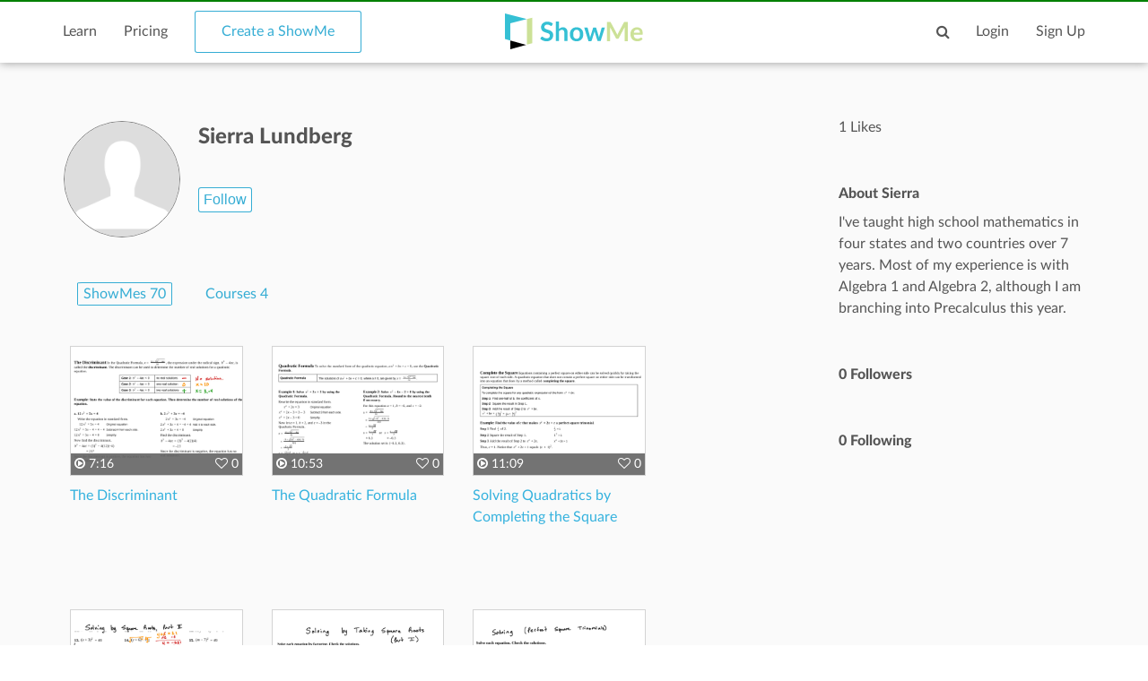

--- FILE ---
content_type: text/html; charset=utf-8
request_url: https://www.google.com/recaptcha/api2/aframe
body_size: 268
content:
<!DOCTYPE HTML><html><head><meta http-equiv="content-type" content="text/html; charset=UTF-8"></head><body><script nonce="TS60C-ooQ0QFWKsb_c5k3w">/** Anti-fraud and anti-abuse applications only. See google.com/recaptcha */ try{var clients={'sodar':'https://pagead2.googlesyndication.com/pagead/sodar?'};window.addEventListener("message",function(a){try{if(a.source===window.parent){var b=JSON.parse(a.data);var c=clients[b['id']];if(c){var d=document.createElement('img');d.src=c+b['params']+'&rc='+(localStorage.getItem("rc::a")?sessionStorage.getItem("rc::b"):"");window.document.body.appendChild(d);sessionStorage.setItem("rc::e",parseInt(sessionStorage.getItem("rc::e")||0)+1);localStorage.setItem("rc::h",'1769327037736');}}}catch(b){}});window.parent.postMessage("_grecaptcha_ready", "*");}catch(b){}</script></body></html>

--- FILE ---
content_type: text/css
request_url: https://www.showme.com/v3/css/pages/user-page.css
body_size: 1372
content:
.topic-body{margin-top:50px}.footer-panel{font-size:14px!important}.showme-block{display:none;padding:20px}.topic-item-details{display:none;color:#555;padding-top:16px;font-size:14px;font-weight:400;line-height:14px}.profileTab{text-decoration:none!important;color:#35add4!important}.user-tags li:hover{color:#35add4;border:1px solid #35add4;padding-left:6px;padding-right:6px;border-radius:5%}.topic-item-details{display:none;color:#555;padding-top:16px}.active-block{display:block}.tags-topic li{margin-left:5px}.topic-item-details li{padding-right:30px}.paid-showme-span{color:#fff;background-color:#35add4;font-size:20px;position:absolute;z-index:100}.paid-showme-span span{font-size:13px}.user-stacks .vitem{height:340px}.user-stacks .vitem .item-link{height:221px}.user-stacks .vitem .item-link img{height:100%}.user-groups .vitem{height:340px}.user-groups .vitem .item-link{height:221px}.user-groups .vitem .item-link img{height:100%}.like-showmes .vitem{height:300px}.like-showmes .vitem .video-link-box{height:217px}.paid-showmes .vitem{height:300px}.paid-showmes .vitem .video-link-box{height:217px}.my-showmes .vitem{height:300px}.my-showmes .vitem .video-link-box{height:217px}.convert-showme-div{color:#fff;background-color:#35add4;position:absolute;z-index:100;top:30%;text-align:center;width:100%;font-size:16px}.prof_buttons{margin-top:10px}.prof_buttons button{font-size:11px;padding:6px}.user-information{margin-bottom:50px}.user-img img{width:130px;height:130px;border:1px solid grey;border-radius:50%}.list-tags li{margin-bottom:5px}.se-single-topic{padding:15px 0;color:#555;position:relative}.my-showme-load-more{padding-left:30%}.groups-alert{margin-bottom:50px}#addUserTagButton{padding:6px 28px}.followers-list{margin-bottom:50px}.main-title{margin-top:50px}.vitem{margin-bottom:30px;margin-left:2px}.profile-div{margin-top:30px}#edit_toggle_link{font-size:14px}.user-activity .video-link-box{width:279px;height:241px}.main-title ul li{margin-left:30px;padding-left:6px;padding-right:6px;border:1px solid #fafafa}.link-color{border:1px solid #35add4!important;padding-left:6px;padding-right:6px;border-radius:5%}.follow-blog{margin-top:50px}.list-inline-users{margin:0 2px 2px 0}.se-single-topic{padding:15px 0;position:relative}@media screen and (min-width:430px){.se-single-topic,.topic-navbar{width:400px;margin:0 auto}}@media screen and (min-width:768px){.se-single-topic{width:100%}.user-activity .video-link-box{width:348px;height:260px}.prof_buttons button{font-size:16px}.like-showmes .vitem{height:300px}.like-showmes .vitem .video-link-box{height:217px}.paid-showmes .vitem{height:300px}.paid-showmes .vitem .video-link-box{height:217px}.my-showmes .vitem{height:300px}.my-showmes .vitem .video-link-box{height:217px}}@media screen and (min-width:992px){.topic-body{min-height:1000px;right:284px;top:0;position:relative}.convert-showme-div{font-size:13px}.like-showmes .vitem{height:264px}.like-showmes .vitem .video-link-box{height:145px}.paid-showmes .vitem{height:264px}.paid-showmes .vitem .video-link-box{height:145px}.my-showmes .vitem{height:264px}.my-showmes .vitem .video-link-box{height:145px}.user-stacks .vitem{height:200px}.user-stacks .vitem .item-link{height:148px}.user-groups .vitem{height:200px}.user-groups .vitem .item-link{height:148px}.prof_buttons button{font-size:16px}.search-showme-box .video-link-footer-box .topic-item-author .likes-box{display:none}.topic-item-details{display:block}.search-showme-box .video-link-footer-box .topic-item-author{padding-top:15px;height:auto;text-overflow:ellipsis;white-space:nowrap;overflow:hidden}.search-showme-box{padding-bottom:25px;border-bottom:1px solid #e9e9e9;margin-bottom:25px;position:relative;padding-left:135px}.search-showme-box .video-link-box{position:absolute;left:0;top:0;width:120px;height:100px}.follow-style{height:100px}.link-footer-box{margin:0;font-size:17px;font-weight:500;line-height:17px;height:auto}.se-single-topic{padding-left:300px}.topic-navbar{width:290px;box-sizing:border-box;margin-top:60px;position:absolute;right:0;top:0}.footer-panel{font-size:11px!important}}.course-modal .modal-body{top:40%;width:295px}.add-group-modal .modal-body{width:295px}@media screen and (min-width:1080px){.footer-panel{font-size:14px!important}.convert-showme-div{font-size:16px}}.add-group-modal.active{display:block}.add-group-modal{display:none;z-index:100;width:290px;box-sizing:border-box;position:fixed;width:100%;height:100%;top:0;left:0}.add-group-modal .bg{width:100%;height:100%;background-color:rgba(0,0,0,.2)}.add-group-modal .modal-body{position:absolute;top:50%;left:50%;margin-left:-145px;margin-top:-100px;background-color:#fff;width:343px;color:#555;box-sizing:border-box;padding:30px;text-align:center}.add-group-modal .modal-body .close-add-group-modal{height:30px;width:30px;line-height:30px;text-align:center;position:absolute;top:0;right:0;cursor:pointer}.add-group-modal .modal-body .close-add-group-modal:hover{background-color:#eee}@media screen and (min-width:600px){.add-group-modal .modal-body{width:480px;margin-left:-240px}}